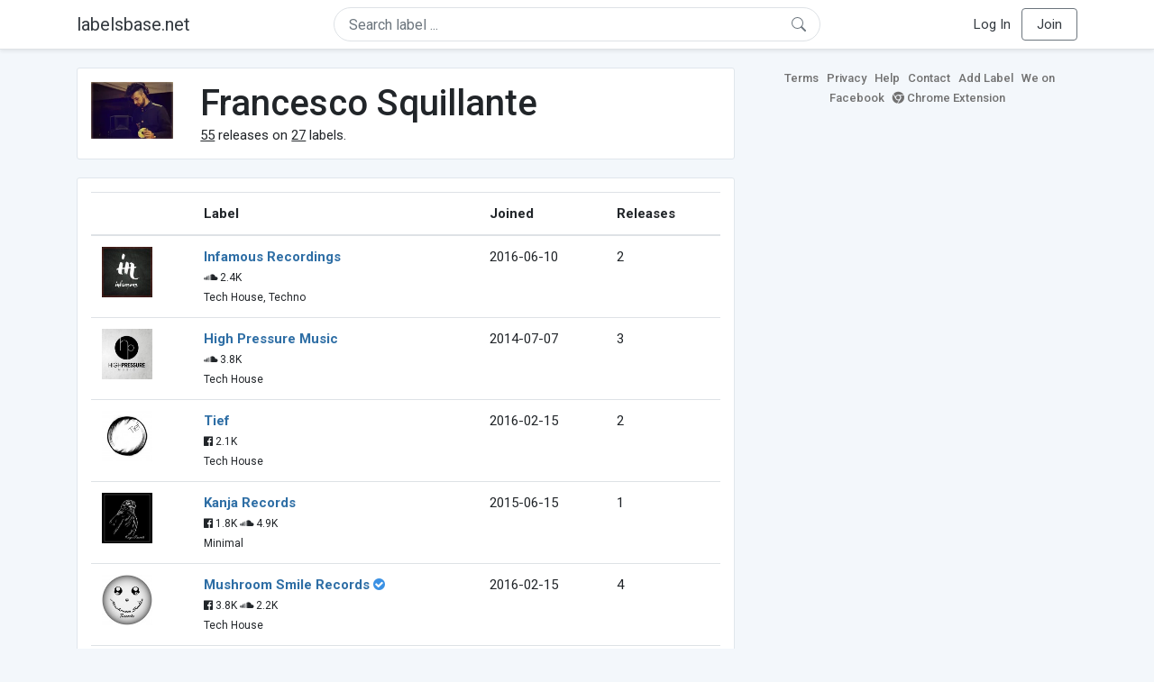

--- FILE ---
content_type: text/html; charset=UTF-8
request_url: https://labelsbase.net/artist/18396
body_size: 6324
content:
<!DOCTYPE html>
<html lang="en">
<head>
    <title>Francesco Squillante</title>

    <meta http-equiv="Content-Type" content="text/html;charset=UTF-8">
    <meta name="viewport" content="width=device-width, initial-scale=1.0">
    <meta name="csrf-token" content="xMei5JOdEouduFX9SHPBrSCcgCVBUltVJSza223r">

    
    <link rel="stylesheet" href="https://stackpath.bootstrapcdn.com/bootstrap/4.5.0/css/bootstrap.min.css"
          integrity="sha384-9aIt2nRpC12Uk9gS9baDl411NQApFmC26EwAOH8WgZl5MYYxFfc+NcPb1dKGj7Sk" crossorigin="anonymous">
    <link rel="stylesheet" href="https://maxcdn.bootstrapcdn.com/font-awesome/4.7.0/css/font-awesome.min.css">
    <link rel="stylesheet"
          href="https://fonts.googleapis.com/css?family=Roboto:300,400,500,700&subset=cyrillic&display=swap">
    <link rel="stylesheet" href="/css/style.css?v=1602005775"/>

    <link rel="icon" type="image/png" href="/favicon-16.png" sizes="16x16">
    <link rel="icon" type="image/png" href="/favicon-32.png" sizes="32x32">
    <link rel="icon" type="image/png" href="/favicon-96.png" sizes="96x96">

    <style>[wire\:loading] {display: none;}[wire\:offline] {display: none;}[wire\:dirty]:not(textarea):not(input):not(select) {display: none;}</style>

    </head>
<body>

<div class="side_menu">
    <div class="close_menu pointer" onclick="$('.side_menu').toggleClass('side_menu_toggle')">×</div>

            <a href="https://labelsbase.net/login"><i class="fa fa-sign-in fa-fw"></i> Log In</a>
        <a href="https://labelsbase.net/join"><i class="fa fa-user-plus fa-fw"></i> Join</a>
    </div>

<div class="bg-white border-bottom shadow-sm p-2 fixed-top">
    <div class="container">
        <div class="row row-fluid">
            <div class="col-lg-3 col-2 my-auto" id="nav-brand">
                <a class="navbar-brand p-0 text-dark d-none d-lg-inline-block" href="/">
                    labelsbase.net
                </a>
                <a class="text-dark d-inline-block d-lg-none" href="/">
                    <i class="fa fa-home" style="font-size: 23px;"></i>
                </a>
            </div>
            <div class="col-lg-6 col-md-8 col-8 my-auto" id="nav-search">
                                    <div wire:initial-data="{&quot;id&quot;:&quot;ReXMtkcKRJTGCHQvg8ds&quot;,&quot;name&quot;:&quot;search-dropdown&quot;,&quot;redirectTo&quot;:false,&quot;locale&quot;:&quot;en&quot;,&quot;events&quot;:[],&quot;eventQueue&quot;:[],&quot;dispatchQueue&quot;:[],&quot;data&quot;:{&quot;q&quot;:null},&quot;children&quot;:[],&quot;checksum&quot;:&quot;7a32c14a5596539e759649bd3421d621496413ed7cffd86695f6c3e58109a2e2&quot;}" wire:id="ReXMtkcKRJTGCHQvg8ds" class="position-relative">
    <form method="get" action="https://labelsbase.net">
        <div class="position-absolute"
             style="right: 1rem; top: 50%; width: 16px; height: 16px; transform: translateY(-50%);">

            <div class="">
                <div wire:loading.remove>
                    <svg width="16px" height="16px" style="vertical-align: baseline; fill: #6c757d;" viewBox="0 0 16 16"
                         xmlns="http://www.w3.org/2000/svg">
                        <path fill-rule="evenodd"
                              d="M10.442 10.442a1 1 0 0 1 1.415 0l3.85 3.85a1 1 0 0 1-1.414 1.415l-3.85-3.85a1 1 0 0 1 0-1.415z"/>
                        <path fill-rule="evenodd"
                              d="M6.5 12a5.5 5.5 0 1 0 0-11 5.5 5.5 0 0 0 0 11zM13 6.5a6.5 6.5 0 1 1-13 0 6.5 6.5 0 0 1 13 0z"/>
                    </svg>
                </div>
            </div>

            <div wire:loading>
                <div class="spinner-grow text-light" role="status"
                     style="vertical-align: unset; width: 16px; height: 16px;">
                </div>
            </div>

                    </div>

        <input class="form-control border px-3 rounded-pill "
               type="text"
               name="q"
               wire:model="q"
               value=""
               id="q"
               placeholder="Search label ..."
               autocomplete="off">

                                </form>
</div>                            </div>
            <div class="col-lg-3 col-2 my-auto text-right" id="nav-menu">
                <div class="text-dark d-inline-block d-lg-none bars-button pointer">☰</div>
                <div class="d-none d-lg-inline-block">
                                            <a class="text-dark" href="https://labelsbase.net/login">Log In</a>
                        <a class="text-dark ml-2 p-2 px-3 border border-secondary rounded" href="https://labelsbase.net/join">Join</a>
                                    </div>
            </div>
        </div>
    </div>
</div>

<div class="container">
        <div class="row row-fluid">
        <div class="col-md-8">
            <div class="block-content">
                <div class="row">
                    <div class="col-lg-2 col-md-2 col-sm-2 col-xs-3">
                        <img style="width: 100%;" src="https://geo-media.beatport.com/image_size/165x165/0ff97c57-9f21-4778-a897-c41d14652953.jpg" alt="Francesco Squillante">
                    </div>
                    <div class="col-lg-10 col-md-10 col-sm-10 col-xs-9">
                        <h1>Francesco Squillante</h1>
                        <br>

                        <div>
                            <u>55</u> releases on <u>27</u> labels.
                        </div>
                    </div>
                </div>
            </div>

            <div class="block-content">
                <table class="table" style="margin-bottom: 0;">
                    <thead>
                    <tr>
                        <th></th>
                        <th>Label</th>
                        <th>Joined</th>
                        <th>Releases</th>
                    </tr>
                    </thead>
                    <tbody>
                                            <tr>
                            <td>
                                <img src="https://d1fuks2cnuq5t9.cloudfront.net/i/110x110/MPAmPySwyEG8cfDdblbwKT7plF0qhZKuvkHVgDOt.jpg" alt="Infamous Recordings" title="Infamous Recordings" width="56" height="56">
                            </td>
                            <td>
                                <b><a href="https://labelsbase.net/infamous-recordings">Infamous Recordings</a></b>
                                                                <br>

                                                                    <small>
                                        
                                                                                    <i class="fa fa-soundcloud"></i> 2.4K
                                                                            </small>
                                    <br>
                                                                <small>Tech House, Techno</small>
                            </td>
                            <td>2016-06-10</td>
                            <td>2</td>
                        </tr>
                                            <tr>
                            <td>
                                <img src="https://d1fuks2cnuq5t9.cloudfront.net/i/110x110/qrcyViJ5ihj1mGytwPJGh1LYXRqNHBRXmum7bhe5.jpg" alt="High Pressure Music" title="High Pressure Music" width="56" height="56">
                            </td>
                            <td>
                                <b><a href="https://labelsbase.net/high-pressure-music">High Pressure Music</a></b>
                                                                <br>

                                                                    <small>
                                        
                                                                                    <i class="fa fa-soundcloud"></i> 3.8K
                                                                            </small>
                                    <br>
                                                                <small>Tech House</small>
                            </td>
                            <td>2014-07-07</td>
                            <td>3</td>
                        </tr>
                                            <tr>
                            <td>
                                <img src="https://d1fuks2cnuq5t9.cloudfront.net/i/110x110/c86mLXDI3ln2pMSukBudGhrUHuuknRJQECM4D3mL.jpg" alt="Tief" title="Tief" width="56" height="56">
                            </td>
                            <td>
                                <b><a href="https://labelsbase.net/tief">Tief</a></b>
                                                                <br>

                                                                    <small>
                                                                                    <i class="fa fa-facebook-official"></i> 2.1K
                                        
                                                                            </small>
                                    <br>
                                                                <small>Tech House</small>
                            </td>
                            <td>2016-02-15</td>
                            <td>2</td>
                        </tr>
                                            <tr>
                            <td>
                                <img src="https://d1fuks2cnuq5t9.cloudfront.net/i/110x110/akcYRceLncL7xPdUG1xDBLBPkkhnncP3fHjgiABc.jpg" alt="Kanja Records" title="Kanja Records" width="56" height="56">
                            </td>
                            <td>
                                <b><a href="https://labelsbase.net/kanja-records">Kanja Records</a></b>
                                                                <br>

                                                                    <small>
                                                                                    <i class="fa fa-facebook-official"></i> 1.8K
                                        
                                                                                    <i class="fa fa-soundcloud"></i> 4.9K
                                                                            </small>
                                    <br>
                                                                <small>Minimal</small>
                            </td>
                            <td>2015-06-15</td>
                            <td>1</td>
                        </tr>
                                            <tr>
                            <td>
                                <img src="https://d1fuks2cnuq5t9.cloudfront.net/i/110x110/iZRFrdYc7jcGL18T8i4Knz1aiAu4H21Fh5mVIiyQ.jpg" alt="Mushroom Smile Records" title="Mushroom Smile Records" width="56" height="56">
                            </td>
                            <td>
                                <b><a href="https://labelsbase.net/mushroom-smile-records">Mushroom Smile Records</a></b>
                                                                    <i class="fa fa-check-circle" style="color: #3b91e4;" aria-hidden="true"></i>
                                                                <br>

                                                                    <small>
                                                                                    <i class="fa fa-facebook-official"></i> 3.8K
                                        
                                                                                    <i class="fa fa-soundcloud"></i> 2.2K
                                                                            </small>
                                    <br>
                                                                <small>Tech House</small>
                            </td>
                            <td>2016-02-15</td>
                            <td>4</td>
                        </tr>
                                            <tr>
                            <td>
                                <img src="https://d1fuks2cnuq5t9.cloudfront.net/i/110x110/pOSq4lXV2MGX1sLuMm6kFUyK3iRlyfuce5dp42gb.jpg" alt="Hang On Music" title="Hang On Music" width="56" height="56">
                            </td>
                            <td>
                                <b><a href="https://labelsbase.net/hang-on-music">Hang On Music</a></b>
                                                                <br>

                                                                    <small>
                                                                                    <i class="fa fa-facebook-official"></i> 2.5K
                                        
                                                                                    <i class="fa fa-soundcloud"></i> 947
                                                                            </small>
                                    <br>
                                                                <small>Tech House, House</small>
                            </td>
                            <td>2015-04-06</td>
                            <td>1</td>
                        </tr>
                                            <tr>
                            <td>
                                <img src="https://d1fuks2cnuq5t9.cloudfront.net/i/110x110/GKcNRFQc6hYmb7WLchRs3a88xvjBWfd3OkngJjdu.jpg" alt="Skullbusted" title="Skullbusted" width="56" height="56">
                            </td>
                            <td>
                                <b><a href="https://labelsbase.net/skullbusted">Skullbusted</a></b>
                                                                <br>

                                                                    <small>
                                                                                    <i class="fa fa-facebook-official"></i> 1.9K
                                        
                                                                                    <i class="fa fa-soundcloud"></i> 1.3K
                                                                            </small>
                                    <br>
                                                                <small>Tech House</small>
                            </td>
                            <td>2015-02-23</td>
                            <td>3</td>
                        </tr>
                                            <tr>
                            <td>
                                <img src="https://d1fuks2cnuq5t9.cloudfront.net/i/110x110/JkBQmdeZRCGPYgCQE51yEtAATNJ1aYdURTOLFTV7.jpg" alt="Under No Illusion" title="Under No Illusion" width="56" height="56">
                            </td>
                            <td>
                                <b><a href="https://labelsbase.net/under-no-illusion">Under No Illusion</a></b>
                                                                <br>

                                                                    <small>
                                                                                    <i class="fa fa-facebook-official"></i> 8.7K
                                        
                                                                                    <i class="fa fa-soundcloud"></i> 7.3K
                                                                            </small>
                                    <br>
                                                                <small>Tech House</small>
                            </td>
                            <td>2019-02-22</td>
                            <td>2</td>
                        </tr>
                                            <tr>
                            <td>
                                <img src="https://d1fuks2cnuq5t9.cloudfront.net/i/110x110/1jah9UKd3eyGCvj1spobtzE6rj8EwnvaMyfm46kE.jpg" alt="Lemon-aid Music" title="Lemon-aid Music" width="56" height="56">
                            </td>
                            <td>
                                <b><a href="https://labelsbase.net/lemon-aid-music">Lemon-aid Music</a></b>
                                                                <br>

                                                                    <small>
                                                                                    <i class="fa fa-facebook-official"></i> 7.5K
                                        
                                                                                    <i class="fa fa-soundcloud"></i> 4.1K
                                                                            </small>
                                    <br>
                                                                <small>Tech House</small>
                            </td>
                            <td>2016-06-13</td>
                            <td>2</td>
                        </tr>
                                            <tr>
                            <td>
                                <img src="https://d1fuks2cnuq5t9.cloudfront.net/i/110x110/GFLjQ5knmsGtnIi1s30oyc45ZPqAH8J3B17Nikfj.jpg" alt="NOPRESET Records" title="NOPRESET Records" width="56" height="56">
                            </td>
                            <td>
                                <b><a href="https://labelsbase.net/nopreset-records">NOPRESET Records</a></b>
                                                                <br>

                                                                    <small>
                                                                                    <i class="fa fa-facebook-official"></i> 5.2K
                                        
                                                                            </small>
                                    <br>
                                                                <small>Minimal, Tech House</small>
                            </td>
                            <td>2016-07-04</td>
                            <td>1</td>
                        </tr>
                                            <tr>
                            <td>
                                <img src="https://d1fuks2cnuq5t9.cloudfront.net/i/110x110/P9N6MISRxlQZIwJRkgAdDsR81HCriBNeiE7KuMyE.jpg" alt="Moan" title="Moan" width="56" height="56">
                            </td>
                            <td>
                                <b><a href="https://labelsbase.net/moan">Moan</a></b>
                                                                <br>

                                                                    <small>
                                                                                    <i class="fa fa-facebook-official"></i> 18.6K
                                        
                                                                            </small>
                                    <br>
                                                                <small>Tech House</small>
                            </td>
                            <td>2018-03-05</td>
                            <td>1</td>
                        </tr>
                                            <tr>
                            <td>
                                <img src="https://d1fuks2cnuq5t9.cloudfront.net/i/110x110/1xzbfMrChaUDXTdDrQtouDiXHSaeWVAI9rG0GfbE.jpg" alt="Cream Music Records" title="Cream Music Records" width="56" height="56">
                            </td>
                            <td>
                                <b><a href="https://labelsbase.net/cream-music-records">Cream Music Records</a></b>
                                                                <br>

                                                                    <small>
                                                                                    <i class="fa fa-facebook-official"></i> 4.6K
                                        
                                                                            </small>
                                    <br>
                                                                <small>Tech House</small>
                            </td>
                            <td>2015-11-09</td>
                            <td>1</td>
                        </tr>
                                            <tr>
                            <td>
                                <img src="https://d1fuks2cnuq5t9.cloudfront.net/i/110x110/W0qLRheh5ksFveet8133YefPtELg2Gnxt91ClqUc.jpg" alt="Recovery Tech" title="Recovery Tech" width="56" height="56">
                            </td>
                            <td>
                                <b><a href="https://labelsbase.net/recovery-tech">Recovery Tech</a></b>
                                                                <br>

                                                                    <small>
                                                                                    <i class="fa fa-facebook-official"></i> 4.5K
                                        
                                                                                    <i class="fa fa-soundcloud"></i> 20K
                                                                            </small>
                                    <br>
                                                                <small>Tech House</small>
                            </td>
                            <td>2018-08-22</td>
                            <td>3</td>
                        </tr>
                                            <tr>
                            <td>
                                <img src="https://d1fuks2cnuq5t9.cloudfront.net/i/110x110/MjmV40zxWuEQF9RbfClsNvVT0PdkLlBFX0UAReiO.jpg" alt="Antura Records" title="Antura Records" width="56" height="56">
                            </td>
                            <td>
                                <b><a href="https://labelsbase.net/antura-records">Antura Records</a></b>
                                                                <br>

                                                                    <small>
                                                                                    <i class="fa fa-facebook-official"></i> 17.9K
                                        
                                                                                    <i class="fa fa-soundcloud"></i> 8.3K
                                                                            </small>
                                    <br>
                                                                <small>Tech House</small>
                            </td>
                            <td>2016-09-26</td>
                            <td>2</td>
                        </tr>
                                            <tr>
                            <td>
                                <img src="https://d1fuks2cnuq5t9.cloudfront.net/i/110x110/HYfLaXl5rEF4CZx0pg9c134aczrlbaEral9aHPni.jpg" alt="Psicodelica" title="Psicodelica" width="56" height="56">
                            </td>
                            <td>
                                <b><a href="https://labelsbase.net/psicodelica">Psicodelica</a></b>
                                                                <br>

                                                                    <small>
                                                                                    <i class="fa fa-facebook-official"></i> 5.4K
                                        
                                                                                    <i class="fa fa-soundcloud"></i> 6.4K
                                                                            </small>
                                    <br>
                                                                <small>Tech House, Minimal</small>
                            </td>
                            <td>2019-02-04</td>
                            <td>2</td>
                        </tr>
                                            <tr>
                            <td>
                                <img src="https://d1fuks2cnuq5t9.cloudfront.net/i/110x110/0LwzCdcDfCBfEbYgjJbKgL2xzbnuVq0GJrMdK7H4.jpg" alt="Noexcuse Records" title="Noexcuse Records" width="56" height="56">
                            </td>
                            <td>
                                <b><a href="https://labelsbase.net/noexcuse-records">Noexcuse Records</a></b>
                                                                <br>

                                                                    <small>
                                                                                    <i class="fa fa-facebook-official"></i> 12.7K
                                        
                                                                                    <i class="fa fa-soundcloud"></i> 4.2K
                                                                            </small>
                                    <br>
                                                                <small>Tech House</small>
                            </td>
                            <td>2016-12-12</td>
                            <td>1</td>
                        </tr>
                                            <tr>
                            <td>
                                <img src="https://d1fuks2cnuq5t9.cloudfront.net/i/110x110/5E85eSj79E54KenbO4CMe4mgsSNeo36DKCgLvV9k.jpg" alt="Witty Tunes" title="Witty Tunes" width="56" height="56">
                            </td>
                            <td>
                                <b><a href="https://labelsbase.net/witty-tunes">Witty Tunes</a></b>
                                                                    <i class="fa fa-check-circle" style="color: #3b91e4;" aria-hidden="true"></i>
                                                                <br>

                                                                    <small>
                                                                                    <i class="fa fa-facebook-official"></i> 9K
                                        
                                                                                    <i class="fa fa-soundcloud"></i> 10.5K
                                                                            </small>
                                    <br>
                                                                <small>Tech House, Deep House</small>
                            </td>
                            <td>2017-06-05</td>
                            <td>1</td>
                        </tr>
                                            <tr>
                            <td>
                                <img src="https://d1fuks2cnuq5t9.cloudfront.net/i/110x110/VjoVreCnYVZmK5OqMQhSK1fQ9wWBGAEATomBxRf7.png" alt="Cubek" title="Cubek" width="56" height="56">
                            </td>
                            <td>
                                <b><a href="https://labelsbase.net/cubek">Cubek</a></b>
                                                                    <i class="fa fa-check-circle" style="color: #3b91e4;" aria-hidden="true"></i>
                                                                <br>

                                                                    <small>
                                                                                    <i class="fa fa-facebook-official"></i> 1.7K
                                        
                                                                                    <i class="fa fa-soundcloud"></i> 2.5K
                                                                            </small>
                                    <br>
                                                                <small>Minimal, Tech House</small>
                            </td>
                            <td>2013-12-16</td>
                            <td>4</td>
                        </tr>
                                            <tr>
                            <td>
                                <img src="https://d1fuks2cnuq5t9.cloudfront.net/i/110x110/MCyGBhPrKKCYr8DkvuJhim9It7LRAb8ZerMqIAQJ.jpg" alt="Deeperfect Records" title="Deeperfect Records" width="56" height="56">
                            </td>
                            <td>
                                <b><a href="https://labelsbase.net/deeperfect-records">Deeperfect Records</a></b>
                                                                <br>

                                                                    <small>
                                                                                    <i class="fa fa-facebook-official"></i> 102.3K
                                        
                                                                                    <i class="fa fa-soundcloud"></i> 40.2K
                                                                            </small>
                                    <br>
                                                                <small>Tech House, Techno</small>
                            </td>
                            <td>2017-08-25</td>
                            <td>2</td>
                        </tr>
                                            <tr>
                            <td>
                                <img src="https://d1fuks2cnuq5t9.cloudfront.net/i/110x110/bCLIeYagXk337mqwGczMeVw0q6eckALnSTaLqwKC.jpg" alt="Shibiza Recordings" title="Shibiza Recordings" width="56" height="56">
                            </td>
                            <td>
                                <b><a href="https://labelsbase.net/shibiza-recordings">Shibiza Recordings</a></b>
                                                                <br>

                                                                    <small>
                                        
                                                                                    <i class="fa fa-soundcloud"></i> 6K
                                                                            </small>
                                    <br>
                                                                <small>Techno, Tech House</small>
                            </td>
                            <td>2015-02-16</td>
                            <td>1</td>
                        </tr>
                                            <tr>
                            <td>
                                <img src="https://d1fuks2cnuq5t9.cloudfront.net/i/110x110/Fjswvr2WqJ6hgFRHi77MrA7NXPs8Xx9hfqLKJeoG.jpg" alt="Libero Records" title="Libero Records" width="56" height="56">
                            </td>
                            <td>
                                <b><a href="https://labelsbase.net/libero-records">Libero Records</a></b>
                                                                    <i class="fa fa-check-circle" style="color: #3b91e4;" aria-hidden="true"></i>
                                                                <br>

                                                                    <small>
                                                                                    <i class="fa fa-facebook-official"></i> 1.1K
                                        
                                                                                    <i class="fa fa-soundcloud"></i> 5.5K
                                                                            </small>
                                    <br>
                                                                <small>Tech House, House</small>
                            </td>
                            <td>2019-10-24</td>
                            <td>3</td>
                        </tr>
                                            <tr>
                            <td>
                                <img src="https://d1fuks2cnuq5t9.cloudfront.net/i/110x110/kw3dJNSvQsenMcXnoTMLUMu1lrXLPnyLCFQXa5uW.jpg" alt="Eisenwaren" title="Eisenwaren" width="56" height="56">
                            </td>
                            <td>
                                <b><a href="https://labelsbase.net/eisenwaren">Eisenwaren</a></b>
                                                                <br>

                                                                    <small>
                                                                                    <i class="fa fa-facebook-official"></i> 4.7K
                                        
                                                                            </small>
                                    <br>
                                                                <small>Tech House, Deep House</small>
                            </td>
                            <td>2018-10-08</td>
                            <td>1</td>
                        </tr>
                                            <tr>
                            <td>
                                <img src="https://d1fuks2cnuq5t9.cloudfront.net/i/110x110/5By3KIHxP90bw7mEpqrvVVGx0aIBpsgefg9bd38C.png" alt="Kubbo Records" title="Kubbo Records" width="56" height="56">
                            </td>
                            <td>
                                <b><a href="https://labelsbase.net/kubbo-records">Kubbo Records</a></b>
                                                                    <i class="fa fa-check-circle" style="color: #3b91e4;" aria-hidden="true"></i>
                                                                <br>

                                                                <small>Tech House, Minimal</small>
                            </td>
                            <td>2020-11-23</td>
                            <td>2</td>
                        </tr>
                                            <tr>
                            <td>
                                <img src="https://d1fuks2cnuq5t9.cloudfront.net/i/110x110/P9Fgic1GMh8GZqR46DC5CW1UifOEIpaTGjHORn3e.jpg" alt="Krad Records" title="Krad Records" width="56" height="56">
                            </td>
                            <td>
                                <b><a href="https://labelsbase.net/krad-records">Krad Records</a></b>
                                                                <br>

                                                                    <small>
                                                                                    <i class="fa fa-facebook-official"></i> 5.8K
                                        
                                                                            </small>
                                    <br>
                                                                <small>Minimal</small>
                            </td>
                            <td>2015-07-06</td>
                            <td>2</td>
                        </tr>
                                            <tr>
                            <td>
                                <img src="https://d1fuks2cnuq5t9.cloudfront.net/i/110x110/F1N6A7uAYtEQBjYoTSy680WFWxLdRuA6BP3seBce.jpg" alt="Voltaire Music" title="Voltaire Music" width="56" height="56">
                            </td>
                            <td>
                                <b><a href="https://labelsbase.net/voltaire-music">Voltaire Music</a></b>
                                                                <br>

                                                                    <small>
                                                                                    <i class="fa fa-facebook-official"></i> 3.2K
                                        
                                                                            </small>
                                    <br>
                                                                <small>Tech House</small>
                            </td>
                            <td>2018-08-23</td>
                            <td>6</td>
                        </tr>
                                            <tr>
                            <td>
                                <img src="https://d1fuks2cnuq5t9.cloudfront.net/i/110x110/V9BKDSDZ4fBb21dtCrvwa6UlOuFjoqzLoF0t21dD.jpg" alt="1994 Music" title="1994 Music" width="56" height="56">
                            </td>
                            <td>
                                <b><a href="https://labelsbase.net/1994-music">1994 Music</a></b>
                                                                <br>

                                                                    <small>
                                                                                    <i class="fa fa-facebook-official"></i> 3.4K
                                        
                                                                                    <i class="fa fa-soundcloud"></i> 1.5K
                                                                            </small>
                                    <br>
                                                                <small>Tech House, Minimal</small>
                            </td>
                            <td>2015-08-03</td>
                            <td>1</td>
                        </tr>
                                            <tr>
                            <td>
                                <img src="https://d1fuks2cnuq5t9.cloudfront.net/i/110x110/J2LCMFbxavqjDOnDsKPndtRsCI7eEeVPfHQKvwxf.jpg" alt="Nothing But" title="Nothing But" width="56" height="56">
                            </td>
                            <td>
                                <b><a href="https://labelsbase.net/nothing-but">Nothing But</a></b>
                                                                <br>

                                                                    <small>
                                                                                    <i class="fa fa-facebook-official"></i> 1.6K
                                        
                                                                            </small>
                                    <br>
                                                                <small>Tech House, Deep House</small>
                            </td>
                            <td>2021-08-02</td>
                            <td>1</td>
                        </tr>
                                        </tbody>
                </table>
            </div>
        </div>

        <div class="col-md-4">
            <div class="sb-footer mb-4">
    <a href="https://labelsbase.net/terms">Terms</a>
    <a href="https://labelsbase.net/privacy">Privacy</a>
    <a href="https://labelsbase.net/faq">Help</a>
    <a href="https://labelsbase.net/contact">Contact</a>
    <a href="https://labelsbase.net/add">Add Label</a>
    <a href="https://www.facebook.com/labelsbase/" target="_blank">We on Facebook</a>
    <a href="https://chrome.google.com/webstore/detail/labelsbasebeatport/hmnnmkppfllhndkjcpdiobhlkpkanace" target="_blank"><i class="fa fa-chrome" aria-hidden="true"></i> Chrome Extension</a>
</div>        </div>
    </div>
</div>

<script src="https://code.jquery.com/jquery-3.5.1.min.js"
        integrity="sha256-9/aliU8dGd2tb6OSsuzixeV4y/faTqgFtohetphbbj0=" crossorigin="anonymous"></script>
<script src="https://cdn.jsdelivr.net/npm/popper.js@1.16.0/dist/umd/popper.min.js"
        integrity="sha384-Q6E9RHvbIyZFJoft+2mJbHaEWldlvI9IOYy5n3zV9zzTtmI3UksdQRVvoxMfooAo"
        crossorigin="anonymous"></script>
<script src="https://stackpath.bootstrapcdn.com/bootstrap/4.5.0/js/bootstrap.min.js"
        integrity="sha384-OgVRvuATP1z7JjHLkuOU7Xw704+h835Lr+6QL9UvYjZE3Ipu6Tp75j7Bh/kR0JKI"
        crossorigin="anonymous"></script>

    <!-- Google.Analytics counter -->
    <script>
        (function (i, s, o, g, r, a, m) {
            i['GoogleAnalyticsObject'] = r;
            i[r] = i[r] || function () {
                (i[r].q = i[r].q || []).push(arguments)
            }, i[r].l = 1 * new Date();
            a = s.createElement(o),
                m = s.getElementsByTagName(o)[0];
            a.async = 1;
            a.src = g;
            m.parentNode.insertBefore(a, m)
        })(window, document, 'script', '//www.google-analytics.com/analytics.js', 'ga');
        ga('create', 'UA-53654791-1', 'auto');
        ga('send', 'pageview');
    </script>

<script src="/livewire/livewire.js?id=d7d975b5d122717a1ee0" data-turbolinks-eval="false"></script><script data-turbolinks-eval="false">if (window.livewire) {console.warn('Livewire: It looks like Livewire\'s @livewireScripts JavaScript assets have already been loaded. Make sure you aren\'t loading them twice.')}window.livewire = new Livewire();window.livewire_app_url = '';window.livewire_token = 'xMei5JOdEouduFX9SHPBrSCcgCVBUltVJSza223r';/* Make Alpine wait until Livewire is finished rendering to do its thing. */window.deferLoadingAlpine = function (callback) {window.addEventListener('livewire:load', function () {callback();});};document.addEventListener("DOMContentLoaded", function () {window.livewire.start();});var firstTime = true;document.addEventListener("turbolinks:load", function() {/* We only want this handler to run AFTER the first load. */if(firstTime) {firstTime = false;return;}window.livewire.restart();});document.addEventListener("turbolinks:before-cache", function() {document.querySelectorAll('[wire\\:id]').forEach(function(el) {const component = el.__livewire;const dataObject = {data: component.data,events: component.events,children: component.children,checksum: component.checksum,locale: component.locale,name: component.name,errorBag: component.errorBag,redirectTo: component.redirectTo,};el.setAttribute('wire:initial-data', JSON.stringify(dataObject));});});</script>

<script>
    $('body').click(function () {
        $('.side_menu').removeClass('side_menu_toggle');
        $('#nav-brand, #nav-menu').removeClass('d-none d-md-block');
        $('#nav-search').removeClass('col-12');
    });

    $('.bars-button').click(function (e) {
        e.stopPropagation();
        $('.side_menu').toggleClass('side_menu_toggle');
    });

    $('#q')
        .focus(function (e) {
            e.stopPropagation();
            $('.side_menu').removeClass('side_menu_toggle');
            $('#nav-brand, #nav-menu').addClass('d-none d-md-block');
            $('#nav-search').addClass('col-12');
        })
        .click(function (e) {
            e.stopPropagation();
        });
</script>


</body>
</html>